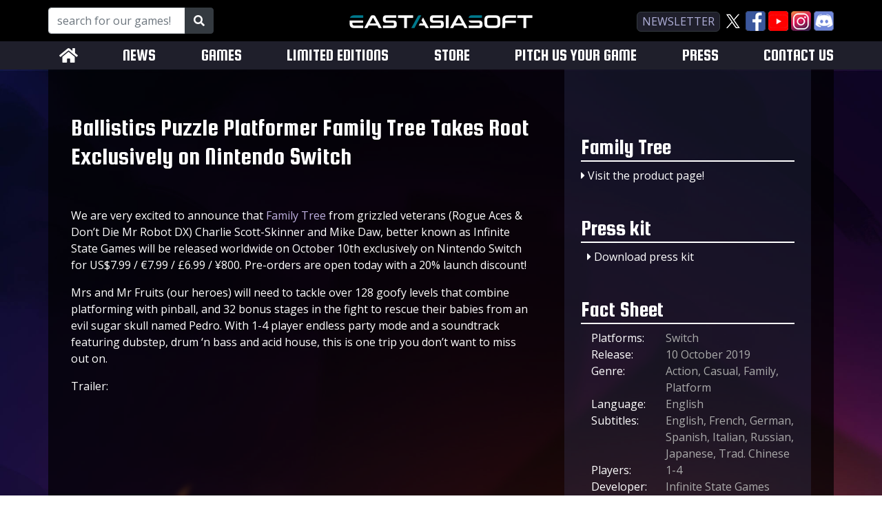

--- FILE ---
content_type: text/html; charset=UTF-8
request_url: https://www.eastasiasoft.com/press/172/Ballistics-Puzzle-Platformer-Family-Tree-Takes-Root-Exclusively-on-Nintendo-Switch
body_size: 6390
content:

<!DOCTYPE html>
<html lang="en"  xmlns="https://www.w3.org/1999/xhtml">
<head>
    <meta http-equiv="Content-Type" content="text/html; charset=UTF-8" />
    <meta http-equiv="Content-Script-Type" content="text/javascript" />
    <meta http-equiv="Content-Style-Type" content="text/css" />
    <title>Family Tree - Ballistics Puzzle Platformer Family Tree Takes Root Exclusively on Nintendo Switch - eastasiasoft</title>
    <meta name="description" content="Family Tree launches on October 10th. Pre-purchase your copy now and save 20%!" />
    <meta name="keywords" content="indie, ps5, ps4, xbox one, ps3, playstation, vita, playstation3, psn, rpg, shmup, lost sea, rainbow moon, rainbow skies, soldner-x, söldner-x" />
    <meta name="title" content="Family Tree - Ballistics Puzzle Platformer Family Tree Takes Root Exclusively on Nintendo Switch - eastasiasoft" />
    <meta name="language" content="english" />
    <meta name="author" content="Admin www.eastasiasoft.com" />
    <meta name="publisher" content="eastasiasoft.com" />
    <meta name="copyright" content="eastasiasoft.com" />
    <meta name="revisit-after" content="after 5 days" />
    <meta name="date" content="2018-06-01" />
    <meta name="page-topic" content="eastasiasoft" />
    <meta name="page-type" content="Games, Limited Editions" />
    <meta name="audience" content="all" />
    <meta name="robots" content="index,follow" />
    <meta name="generator" content="https://www.eastasiasoft.com" />
    <meta name="pragma" content="no-cache" />
    <link rel="canonical" href="https://www.eastasiasoft.com/press/172/Ballistics-Puzzle-Platformer-Family-Tree-Takes-Root-Exclusively-on-Nintendo-Switch" />
    <!-- Schema.org markup for Google+ -->
    <meta itemprop="name" content="Family Tree - Ballistics Puzzle Platformer Family Tree Takes Root Exclusively on Nintendo Switch - eastasiasoft">
    <meta itemprop="description" content="Family Tree launches on October 10th. Pre-purchase your copy now and save 20%!">
    <meta itemprop="image" content="https://www.eastasiasoft.com/img/eastasiasoft_Thumb.jpg">

    <!-- Twitter Card data -->
    <meta name="twitter:card" content="summary">
    <meta name="twitter:title" content="Family Tree - Ballistics Puzzle Platformer Family Tree Takes Root Exclusively on Nintendo Switch - eastasiasoft">
    <meta name="twitter:description" content="Family Tree launches on October 10th. Pre-purchase your copy now and save 20%!">
    <meta name="twitter:image" content="https://www.eastasiasoft.com/img/eastasiasoft_Thumb.jpg">
    <meta name="twitter:data1" content="€0">
    <meta name="twitter:data2" content="Black">
    <meta name="twitter:label2" content="Color">

    <!-- Open Graph data -->
    <meta property="og:title" content="Family Tree - Ballistics Puzzle Platformer Family Tree Takes Root Exclusively on Nintendo Switch - eastasiasoft" />
    <meta property="og:type" content="website" />
    <meta property="og:url" content="https://www.eastasiasoft.com/press/172/20191003" />
    <meta property="og:image" content="https://www.eastasiasoft.com/img/eastasiasoft_Thumb.jpg" />
    <meta property="og:description" content="Family Tree launches on October 10th. Pre-purchase your copy now and save 20%!" />
    <meta property="og:site_name" content="eastasiasoft" />
    <meta property="og:price:amount" content="0" />
    <meta property="og:price:currency" content="EUR" />

    <!-- Behavioral Meta Data -->
    <meta name="apple-mobile-web-app-capable" content="yes" />
    <meta name="viewport" content="width=device-width, initial-scale=1, maximum-scale=1, user-scalable=no" />

    <!-- Stylesheets -->
    <link rel="stylesheet" href="/css/bootstrap.min.css" />

    <link rel="stylesheet" href="/css/lightcase.css">
    <link rel="stylesheet" href="/css/slick.css">
    <link rel="stylesheet" href="/css/slick-theme.css">
    <link rel="stylesheet" href="/css/eas.css?t=1769203706" />
        <link rel="shortcut icon" href="/favicon.ico" type="image/x-icon" />

    <!-- Preload Fonts -->
    <!-- <link href="https://fonts.googleapis.com/css?family=Squada+One" rel="stylesheet"> -->
    <link href="https://fonts.googleapis.com/css?family=Open+Sans|Squada+One" rel="stylesheet">
    <link rel="stylesheet" href="https://use.fontawesome.com/releases/v5.15.4/css/all.css" crossorigin="anonymous">

    <!-- JS includes -->
    <script type="text/javascript" src="/js/jquery-3.3.1.min.js"></script>
    <script defer type="text/javascript" src="/js/jquery.serializejson.min.js"></script>
    <script type="text/javascript" src="/js/slick.min.js"></script>
    <script type="text/javascript" src="/js/bootstrap.bundle.min.js"></script>
    <script defer type="text/javascript" src="/js/lightcase.js"></script>
    <script defer type="text/javascript" src="/js/dayjs.js"></script>
    <script src="https://www.google.com/recaptcha/api.js" async defer></script> 
    <script type="text/javascript" src="/js/eas.js?71"></script>
    
    <!-- MAILCHIMP -->
    <script id="mcjs">!function(c,h,i,m,p){m=c.createElement(h),p=c.getElementsByTagName(h)[0],m.async=1,m.src=i,p.parentNode.insertBefore(m,p)}(document,"script","https://chimpstatic.com/mcjs-connected/js/users/537a1cae162d8e34eeea0a818/8b38241c12e3b10533f5d744b.js");</script>
</head>
<body>

<!-- MailChimp Modal -->
<div class="modal fade" id="mcModal" tabindex="-1" role="dialog" aria-labelledby="mcModalLabel" aria-hidden="true">
    <div class="modal-dialog" role="document">
        <div class="modal-content rounded" style="background-color: #e0e0e0;">
            <div class="modal-body">

                <!-- Begin Mailchimp Signup Form -->
                <div id="mc_embed_signup">
                    <form action="https://eastasiasoft.us20.list-manage.com/subscribe/post?u=537a1cae162d8e34eeea0a818&amp;id=f1e8018244" method="post" id="mc-embedded-subscribe-form" name="mc-embedded-subscribe-form" class="validate" target="_blank" novalidate>
                        <div id="mc_embed_signup_scroll">
                            <h4 class="text-center mt-4 mb-4">eastasiasoft newsletter</h4>
                            <div class="row">
                                <div class="col mb-4">
                                    <label for="mce-EMAIL">Email Address* </label>
                                    <input type="email" value="" name="EMAIL" class="required email form-control" id="mce-EMAIL" autocomplete="off">
                                </div>
                            </div>

                            <div class="row">
                                <div class="col-6 col-md pr-1 mb-4">
                                    <label for="mce-FNAME">First Name <span style="color:#aaa">(optional)</span></label>
                                    <input type="text" value="" name="FNAME" class="form-control" id="mce-FNAME">
                                </div>
                                <div class="col-6 col-md pl-1 mb-4">
                                    <label for="mce-LNAME" >Last Name <span style="color:#aaa">(optional)</span></label>
                                    <input type="text" value="" name="LNAME" class="form-control" id="mce-LNAME">
                                </div>
                                <!-- <div class="col pl-md-1 mb-5">
                                    <label for="mce-BIRTHDAY-month">Birthday </label>
                                    <div class="datefield">
                                        <span class="subfield monthfield"><input class="birthday form-control d-inline text-center" style="max-width: 70px" type="text" pattern="[0-9]*" value="" placeholder="MM" size="2" maxlength="2" name="BIRTHDAY[month]" id="mce-BIRTHDAY-month"></span>
                                        <span class="subfield dayfield"><input class="birthday form-control d-inline text-center" style="max-width: 70px" type="text" pattern="[0-9]*" value="" placeholder="DD" size="2" maxlength="2" name="BIRTHDAY[day]" id="mce-BIRTHDAY-day"></span>
                                    </div>
                                </div> -->
                            </div>


                            	<div id="mce-responses" class="clear">
                                <div class="response" id="mce-error-response" style="display:none"></div>
                                <div class="response" id="mce-success-response" style="display:none"></div>
                            </div>    <!-- real people should not fill this in and expect good things - do not remove this or risk form bot signups-->
                            <div style="position: absolute; left: -5000px;" aria-hidden="true"><input type="text" name="b_537a1cae162d8e34eeea0a818_f1e8018244" tabindex="-1" value=""></div>
                            <div class="clear mb-4"><input type="submit" value="Subscribe" name="subscribe" id="mc-embedded-subscribe" class="button btn btn-eas d-block mr-auto ml-auto"></div>
                        </div>
                    </form>
                </div>

                <!--End mc_embed_signup-->

            </div>
        </div>
    </div>
</div>


    <div class="container-fluid" style="background-color: black;">
        <div class="container d-none d-md-block" >
            <div class="row align-items-center" style="height: 60px;">
                <div class="col-md-4 align-self-center text-left d-none d-md-inline">
                    <!-- Search for our Games -->
                    <div class="input-group" style="max-width:240px">
                        <input class="form-control" type="text" placeholder="search for our games!" aria-label="Search for our Games!" aria-describedby="globalSearch" id="globalSearch" onkeydown="globalSearchOnEnter()" />
                        <div class="input-group-append">
                            <button class="btn btn-dark" type="button" id="searchButton" onclick="globalSearchGames()"><i class="fa fa-search" ></i></button>
                        </div>
                    </div>
                </div>
                <div class="col align-self-center text-center d-none d-md-inline">
                    <a href="/"><img src="/img/eastasiasoft_logo.png" alt="eastasiasoft" /></a>
                </div>
                <div class="col-md-4 align-self-center text-center text-md-right noWrap">
                    <button class="btn btn-dark newsletterButton" type="submit" data-toggle="modal" data-target="#mcModal" >newsletter</button>

                    <a href="https://x.com/eastasiasoft" target="_blank">
                        <img src="/img/X_Big.png" alt="X" />
                    </a>
                    <a href="https://www.facebook.com/eastasiasoft" target="_blank">
                        <img src="/img/FaceBook_Big.png" alt="Facebook" />
                    </a>
                    <a href="https://www.youtube.com/eastasiasoft" target="_blank">
                        <img src="/img/YouTube_Big.png" alt="YouTube" />
                    </a>
                    <a href="https://www.instagram.com/eastasiasoft/" target="_blank">
                        <img src="/img/Instagram_Big.png" alt="Instagram" />
                    </a>
                    <a href="https://discord.com/invite/usCKC8X" target="_blank">
                        <img src="/img/Discord_Big.png" alt="Discord" />
                    </a>
                </div>
            </div>
        </div>
    </div>

    <div class="container-fluid menuContainer">
        <div class="container" >
            <nav class="navbar navbar-expand-md pl-3 pr-0">
                <a class="navbar-brand mt-2 mb-2 d-inline d-md-none" href="/" style="max-width: calc(100% - 60px);">
                    <img src="/img/eastasiasoft_logo.png" alt="eastasiasoft" style="max-width:100%;"/>
                </a>
                <button class="navbar-toggler" type="button" data-toggle="collapse" data-target="#navbar" aria-controls="navbarSupportedContent" aria-expanded="false" aria-label="Toggle navigation">
                    <i class="fas fa-bars" style="color:white;"></i>
                </button>

                <div class="collapse navbar-collapse " id="navbar">
                    <ul class="navbar-nav justify-content-between" style="width:100%;">
                        <li class="nav-item d-none d-md-inline-flex ">
                            <a class="menu" href="/"><i class="fas fa-home"></i></a>                        </li>
                        <li class="nav-item d-inline-flex">
                            <a class="menu" href="/news">NEWS</a>                        </li>
                        <li class="nav-item d-inline-flex">
                            <a class="menu" href="/games">GAMES</a>                        </li>
                        <li class="nav-item d-inline-flex">
                            <a class="menu" href="/limited-editions">LIMITED EDITIONS</a>                        </li>
                        <li class="nav-item d-inline-flex">
                            <a class="menu" target="blank" href="https://shop.eastasiasoft.com">STORE</a>
                        </li>
                        <li class="nav-item d-inline-flex">
                            <a class="menu" href="/publish">PITCH US YOUR GAME</a>                        </li>

                        <li class="nav-item d-inline-flex">
                            <a class="menu" href="/press">PRESS</a>                        </li>
                        <li class="nav-item d-inline-flex">
                            <a class="menu" href="/contact">CONTACT US</a>                        </li>
                        <li class="nav-item d-inline-flex mb-3 d-md-none">
                            <div class="menu" onclick="$('#mcModal').modal('toggle')">NEWSLETTER</div>
                        </li>
                        <li class="nav-item d-inline-flex mb-3 d-md-none">
                            <div class="input-group" style="max-width:240px">
                                <input class="form-control" style="font-family: 'Open Sans', sans-serif" type="text" placeholder="search for our games!" aria-label="Search for our Games!" aria-describedby="globalSearch" id="mobileGlobalSearch" />
                                <div class="input-group-append">
                                    <button class="btn btn-dark" type="button" id="mobileSearchButton" onclick="globalSearchGames(true)"><i class="fa fa-search" ></i></button>
                                </div>
                            </div>
                        </li>
                    </ul>
                </div>
            </nav>
        </div>
    </div>


    <script type="text/javascript">
        jQuery(document).ready(function($) {
            initLightcase();

        });
    </script>

    <!-- Review Code Request Modal -->
    <div class="modal fade" id="crModal" tabindex="-1" role="dialog" aria-labelledby="crModalLabel" aria-hidden="true">
        <div class="modal-dialog modal-dialog-centered" role="document">
            <div class="modal-content rounded">
                <div class="modal-header">
                    <h4 class="modal-title text-center">Request a review code!</h4>
                    <button type="button" class="close" data-dismiss="modal" aria-label="Close">
                        <span aria-hidden="true">&times;</span>
                    </button>
                </div>
                <div class="modal-body">
                    <p>Please provide the required information. Also, be sure to choose the correct platform.</p>
                    <div class="alert alert-primary text-center">Minimum follower/subscriber requirement: 500</div>
                    <p><b>Make sure to provide an email address that we can verify. If you are a content
                            creator, your email address should be listed in your about section.
                            Unverified requests will be rejected.</b></p>
                    <div class="row">
                        <div class="col mb-2">
                            <input class="form-control" id="crEmail" name="crEmail" placeholder="Email" />
                            <input type="hidden" name="IP" id="IP" value="3.145.137.23" />
                        </div>
                    </div>

                    <div class="row">
                        <div class="col mb-2">
                            <input class="form-control" id="crTwitter" name="crTwitter" placeholder="Twitter (optional)" />
                        </div>
                    </div>

                    <div class="row">
                        <div class="col mb-4 pr-1">
                            <input class="form-control" id="crName" name="crName" placeholder="Name" />
                        </div>
                        <div class="col mb-4 pl-1">
                            <input class="form-control" id="crSurname" name="crSurname" placeholder="Surname" />
                        </div>
                    </div>
                    Please select the reason for requesting a review code.
                    <div class="row">
                        <div class="col mb-2">
                            <select id="crReason" name="crReason" class="form-control">
                                <option value="Game Review">Game Review</option>
                                <option value="Content Creation">Content Creation (YouTube, Streaming)</option>
                                <option value="Other">Other (state in comment)</option>
                            </select>
                        </div>
                    </div>

                    <div class="row">
                        <div class="col mb-2">
                            <input type="text" class="form-control" id="crLink" name="crLink" placeholder="Link to your website/channel" />
                        </div>
                    </div>

                    <div class="row">
                        <div class="col mb-4">
                            <textarea class="form-control" id="crComment" name="crComment" placeholder="Your message"></textarea>
                        </div>
                    </div>

                    Please choose your preferred platform
                    <div class="row">
                        <div class="col mb-4">
                            <select name="crPlatform" id="crPlatform" class="form-control mb-2" placeholder="Select Platform">
                                <option value="">Please select a platform</option>
                                <option value="Switch (Americas)">Switch (Americas)</option><option value="Switch (Europe)">Switch (Europe)</option><option value="Switch (ANZ)">Switch (ANZ)</option><option value="Switch (Japan)">Switch (Japan)</option><option value="Switch (Hong Kong)">Switch (Hong Kong)</option>                            </select>
                        </div>
                    </div>

                    <div class="row mb-3">
                        <div class="col-auto mb-2">
                            <div class="form-check">
                                <input type="checkbox" id="subscribePress" class="form-check-input" style="width: 25px;height: 25px;margin-top: 0" checked="checked" />
                            </div>
                        </div>
                        <div class="col">
                            Subscribe to press mailing list.
                        </div>
                    </div>

                    <input type="hidden" name="crGameID" id="crGameID" value="163" />
                    <div class="" id="crFB"></div>
                </div>
                <div class="modal-footer">
                    <button type="button" class="btn btn-danger" data-dismiss="modal">Close</button>
                    <button type="button" class="btn btn-eas" onclick="codeRequest()">Request Code</button>
                </div>
            </div>
        </div>
    </div>

    <div class="container-fluid bodyContainer">
        <div class="container p-0 pl-md-4 pr-md-4 blackBG">
            <div class="row pl-0 pr-0 pl-md-4 pr-md-4" style="min-height: inherit">

                <div class="col-md-8 p-0 pt-md-3 pr-md-5">

                    
                    <div class="row pr-4 pl-4 p-md-0">
                        <div class="col mt-5 mb-5">
                            <h1>Ballistics Puzzle Platformer Family Tree Takes Root Exclusively on Nintendo Switch</h1>
                        </div>
                    </div>

                    <div class="row pr-4 pl-4 p-md-0">
                        <div class="col mb-5">
                            <p>We are very excited to announce that <a href="https://www.eastasiasoft.com/games/Family-Tree">Family Tree</a> from grizzled veterans (Rogue Aces &amp; Don’t Die Mr Robot DX) Charlie Scott-Skinner and Mike Daw, better known as Infinite State Games will be released worldwide on October 10th exclusively on Nintendo Switch for US$7.99 / €7.99 / £6.99 / ¥800. Pre-orders are open today with a 20% launch discount!</p><p>Mrs and Mr Fruits (our heroes) will need to tackle over 128 goofy levels that combine platforming with pinball, and 32 bonus stages in the fight to rescue their babies from an evil sugar skull named Pedro. With 1-4 player endless party mode and a soundtrack featuring dubstep, drum ‘n bass and acid house, this is one trip you don’t want to miss out on.&nbsp;</p><p>Trailer:</p><p style="max-width:90%; height: auto;"><iframe width="560" height="315" src="https://www.youtube.com/embed/jK0gfQkBeno" frameborder="0" allow="accelerometer; autoplay; encrypted-media; gyroscope; picture-in-picture" allowfullscreen=""></iframe></p><p>Reserve your copy of Family Tree now:</p><ul><li>Americas: <a href="https://www.nintendo.com/games/detail/family-tree-switch/" target="blank_">https://www.nintendo.com/games/detail/family-tree-switch/</a></li><li>Europe: <a href="https://www.nintendo.co.uk/Games/Nintendo-Switch-download-software/Family-Tree-1653985.html" target="blank_">https://www.nintendo.co.uk/Games/Nintendo-Switch-download-software/Family-Tree-1653985.html</a></li><li>Japan: <a href="https://ec.nintendo.com/JP/ja/titles/70010000022243" target="blank_">https://ec.nintendo.com/JP/ja/titles/70010000022243</a></li></ul><p><br>Game features:</p><ul><li>A brilliantly bonkers pinball-platform puzzler (it’s a real thing!).</li><li>Over 120 lovingly handcrafted levels to master.</li><li>Mirror mode for those that want to up the ante.&nbsp;</li><li>32 bonus game levels in case the 128 main levels weren’t enough.</li><li>1-4 player endless climb mode.</li><li>Pick from either Mrs or Mr Fruit to play as on your daring adventure.</li><li>A ton of unlockables including game modes, multiplayer characters and power-ups.</li><li>Head-bobbing soundtrack to keep the tempo going.</li></ul><p><br>The full press release can be found <a href="https://www.eastasiasoft.com/press/170/Family-Tree-Takes-Root-Exclusively-on-Switch-on-October-10th">here</a>.</p>
                        </div>
                    </div>

                </div>
                <div class="col-md-4 pt-3 pl-4 pr-4 d-none d-md-inline-block" style="background-color: rgba(103, 112, 195, 0.15)">

                    <div class="row d-none d-lg-block">
                        <div class="col" style="min-height:5em"></div>
                    </div>

                    
                <div class="row mb-2">
                    <div class="col">
                        <div class="interHeader text-center text-md-left">Family Tree</div>
                    </div>
                </div>
                <div class="row mb-5">
                    <div class="col">
                        <i class="fas fa-caret-right"></i> <a href="/games/Family-Tree">Visit the product page!</a>    
                    </div>
                </div>
                
                    
                <div class="row mb-2">
                    <div class="col">
                        <div class="interHeader text-center text-md-left">Press kit</div>
                    </div>
                </div>
                <div class="row mb-5 pl-4 pr-4 pl-md-0 pr-md-0">
                    <div class="col">
            <div class="row">
                <div class="col pl-5 pr-4 pl-md-4">
                    <i class="fas fa-caret-right"></i> 
                    <a class="regLinks" href="/pr/Exrl4KA" target="_blank">Download press kit</a>
                </div>
            </div></div></div>
                    
                <div class="row mb-2">
                    <div class="col">
                        <div class="interHeader text-center text-md-left">Fact Sheet</div>
                    </div>
                </div>
                <div class="row mb-5 ml-0 pl-4 pr-4 pl-md-0 pr-md-0">
                    <div class="col m-0">
            <div class="row">
                <div class="col-4">Platforms:</div>
                <div class="col dimmed">Switch</div>
            </div>
            <div class="row">
                <div class="col-4">Release:</div>
                <div class="col dimmed">10 October 2019</div>
            </div>
            <div class="row">
                <div class="col-4">Genre:</div>
                <div class="col dimmed">Action, Casual, Family, Platform</div>
            </div>
            <div class="row">
                <div class="col-4">Language:</div>
                <div class="col dimmed">English</div>
            </div>
            <div class="row">
                <div class="col-4">Subtitles:</div>
                <div class="col dimmed">English, French, German, Spanish, Italian, Russian, Japanese, Trad. Chinese</div>
            </div>
            <div class="row">
                <div class="col-4">Players:</div>
                <div class="col dimmed">1-4</div>
            </div>
            <div class="row">
                <div class="col-4">Developer:</div>
                <div class="col dimmed">Infinite State Games</div>
            </div>
            <div class="row">
                <div class="col-4 pr-0">Digital price:</div>
                <div class="col dimmed">US$7.99 / €7.99</div>
            </div></div></div>
                    
                <div class="row mb-3">
                    <div class="col">
                        <div class="interHeader">Screenshots</div>
                    </div>
                </div>
            <div class="row mb-5">
                <div class="col" id="galleryContainer">
                    <div class="row pl-3 pr-2 justify-content-center">
                    <div class="col-12 pl-0 pr-1 pb-1 mb-3 text-center">
                        <a href="/images/Family-Tree_screenshot_01.jpg" data-rel="lightcase:slideshow"><img src="/images/Family-Tree_thumb_01.jpg" /></a>
                    </div>
                    <div class="col-12 pl-0 pr-1 pb-1 mb-3 text-center">
                        <a href="/images/Family-Tree_screenshot_02.jpg" data-rel="lightcase:slideshow"><img src="/images/Family-Tree_thumb_02.jpg" /></a>
                    </div>
                    <div class="col-12 pl-0 pr-1 pb-1 mb-3 text-center">
                        <a href="/images/Family-Tree_screenshot_03.jpg" data-rel="lightcase:slideshow"><img src="/images/Family-Tree_thumb_03.jpg" /></a>
                    </div>
                    <div class="col-12 pl-0 pr-1 pb-1 mb-3 text-center">
                        <a href="/images/Family-Tree_screenshot_04.jpg" data-rel="lightcase:slideshow"><img src="/images/Family-Tree_thumb_04.jpg" /></a>
                    </div>
                    <div class="col-12 pl-0 pr-1 pb-1 mb-3 text-center">
                        <a href="/images/Family-Tree_screenshot_05.jpg" data-rel="lightcase:slideshow"><img src="/images/Family-Tree_thumb_05.jpg" /></a>
                    </div></div></div></div>                </div>


            </div>
        </div>
    </div>

<div class="container-fluid footerContainer" style="">
    <div class="container">
        <div class="row">

            <div class="col-md">
                <div class="footerHeaderContainer text-center text-md-left">
                    <h4>RECENT NEWS</h4>
                </div>
                <p><a href="/news/739/Anime-dungeon-RPG-Tokyo-Clanpool-gets-physical-Uncut-Edition-for-PC">Anime dungeon RPG Tokyo Clanpool gets physical &ldquo;Uncut Edition&rdquo; for PC</a></p><p><a href="/news/738/Release-calendar-update-on-4-games-scheduled-for-launch-in-January-2026">Release calendar update on 4 games scheduled for launch in January 2026</a></p><p><a href="/news/736/New-English-trailer-for-Hakuoki-SSL-Sweet-School-Life-released-as-pages-go-live-on-the-Nintendo-eShop">New English trailer for Hakuoki SSL ~Sweet School Life~ released as pages go live on the Nintendo eShop</a></p>            </div>
            <div class="col-md-1"></div>
            <div class="col-md">
                <div class="footerHeaderContainer text-center text-md-left">
                    <h4>SOCIAL MEDIA</h4>
                </div>
                <p>
                    <a href="https://x.com/eastasiasoft" target="_blank">
                        <img src="/img/X_Footer.png" alt="X" /> Follow us on X!
                    </a><br />
                    <a href="https://www.facebook.com/eastasiasoft" target="_blank">
                        <i class="fab fa-facebook fa-2x smIcons"></i> eastasiasoft on Facebook
                    </a><br />
                    <a href="https://www.youtube.com/eastasiasoft" target="_blank">
                        <i class="fab fa-youtube-square fa-2x smIcons"></i> YouTube Channel
                    </a><br />
                    <a href="https://www.instagram.com/eastasiasoft/" target="_blank">
                        <i class="fab fa-instagram fa-2x smIcons"></i> eastasiasoft on Instagram
                    </a><br />
                    <a href="https://discord.com/invite/usCKC8X" target="_blank">
                        <i class="fab fa-discord fa-2x smIcons"></i> Discord Channel
                    </a><br />
                </p>
            </div>
            <div class="col-md-1"></div>
            <div class="col-md">
                <div class="footerHeaderContainer text-center text-md-left">
                    <h4>CONTACT</h4>
                </div>
                <p>
                    <a href="/contact">Contact</a><br />
                    <a href="/privacy">Privacy</a><br />
                    <a href="/sitemap" target="_blank">Sitemap</a>
                    <br /><br />
                                    </p>
            </div>
        </div>
        <br />
        <div class="text-center fontS"> &copy; Eastasiasoft Limited. All Rights Reserved. All
            trademarks and registered trademarks are properties of their respective
            owners.</div>
        <br /><br />
    </div>
</div>
<!-- Global site tag (gtag.js) - Google Analytics -->
<script async src="https://www.googletagmanager.com/gtag/js?id=UA-12578726-1"></script>
<script>
    window.dataLayer = window.dataLayer || [];
    function gtag(){dataLayer.push(arguments);}
    gtag('js', new Date());

    gtag('config', 'UA-12578726-1');
</script>
</body>

--- FILE ---
content_type: text/css
request_url: https://www.eastasiasoft.com/css/eas.css?t=1769203706
body_size: 3840
content:
/*  VARIABLES */

:root {
    --darkColor: #1f1f2b; /*#2c2c2c;*/
    --darkColorHighlight: #3f3f5b;
    --secondColor: #017489; /*#b72323;*/
    --brighterColor: #7870a4;
    --brightestColor: #9199ff;
    --darkerColor: #aaaaaa;
    --brightBlue: #898ed0;
}

/* GENERAL */

body {
    font-family: 'Open Sans', sans-serif;
    font-size: 16px;
    line-height: 1.5em;
    color: #FFFFFF;
    text-align: left;
    margin-top: 0px !important;
    padding-top: 0px !important;
    width: 100%;
    min-height: 800px; /* real browsers */
    height: auto !important; /* real browsers */
    height: 100%; /* IE6: treated as min-height*/
    top: 0px;
}

h1 {
    font-family: 'Squada One';
    font-size: 2.2em;
    margin-bottom: 0.1em;
}

h2 {
    font-size: 1.0em;
}


h3 {
    font-family: "Squada One";
    font-size: 1.5em;
}

h4 {
    font-family: 'Squada One';
    font-size: 1.5em;
    margin-bottom: 0.1em;
}

h5 {
    font-family: "Squada One";
    font-size: 1.5em;
    margin-bottom: 0;
}

h6 {
    font-size: 1.5rem;

}

ul {
    margin-bottom: 0;
}

img {
    max-width:100%;

}

.noWrap {
    white-space: nowrap;
}

.onlyMobile {

}

.obfus {
    display:none;
}

.hideMe {
    display: none;
}

.dimmed {
    color: var(--darkerColor);
}

.oneLiner{
    white-space: nowrap;
    overflow:hidden;
    text-overflow: ellipsis;
    text-align: left;
}

.shortenMe{
    text-overflow: ellipsis;
    overflow: hidden;
}

.error {
    color: #ef3d3d;
}

.success {
    color: #25a25a;
}



/* AGE GATE */

.ageGateModal {

}


/* INDEX Slider */
.slider{
    width: 100%;
    height: 100%;
    /*overflow: hidden;*/
    position: relative;
}

.slide{
    width: 100%;
    height: 100%;
    top: 0;
    left: 0;
    float: left;
    position: absolute;
}

.slick-list.draggable {
    border-radius: 5px;
    max-height: 325px;
    overflow: hidden;
}

.slick-dots li.slick-active button:before
{
    opacity: 0.75;
    color: white;
}

.slick-dots
{
    bottom: 0;
}

.slick-dots li button:before
{
    color: white;
}

li.indicator {
    display: inline-block;
    color: var(--brighterColor);
}


li.active {
    color:white;
}

/* PRESS RELEASE */

.pressListDate {
    font-size: 1.2em;
    line-height: 1.3em;
}

/* GAMES */

.blackBG {
    background-color: rgba(0,0,0,0.7);
    min-height: 800px;
}

.interHeader {
    border-bottom: 2px solid white;
    font-family: "Squada One";
    font-size: 2em;
    display: block;
    width: 100%;
    padding-bottom: 4px;
    line-height: 1.0em;
}

.description {
    font-size: 1.3em;
    line-height: 1.3em;
    font-family: "Open Sans";
}



.styledSearch, .styledSearch option, .styledSearch:focus {

    background-color: var(--darkColor);
    color: white;
    box-shadow: 0 0 0 0;
    border: 0px;
    border-radius: 5px;
}

/* CONTACT */

.contactBox {
    /*background-color: rgba(103, 112, 195, 0.1);
    border-radius: 5px;
    padding: 20px 10px;
    height: 12em;*/
    border-radius: 5px;
    overflow: hidden;
    color: #ffffff;
    padding: 16px;
    border: 1px solid #3c364a;
}



/* FONT SIZES */

.fontS {
    font-size: 0.75em;
}


/* LINKS */

a.butLink:link, a.butLink:visited {
    color: white;
    display: block;
    border: 1px solid white;
    border-radius: 5px;
    text-decoration: none;
    cursor: pointer;
    padding:5px 10px;
    width: intrinsic;           /* Safari/WebKit verwendet einen nicht standardisierten Namen */
    width: -moz-max-content;    /* Firefox/Gecko */
    width: -webkit-max-content; /* Chrome */
    width: max-content;
    margin-left: auto;
    margin-right: auto;
}
a.butLink:hover, a.butLink.active {
    background-color: var(--brighterColor);
}

a:link, a:visited {
    color: white;
}

a:hover, a:active {
    color: var(--brighterColor);
    text-decoration: none;
}

p a:link, p a:visited {
    color: #bdafde;
}

p a:hover, p a:active {
    color: var(--brighterColor);
    text-decoration: none;
}

a.dark:link, a.dark:visited {

    color: var(--brighterColor);
}

a.dark:hover, a.dark:active {
    color: white;
}

a.darkdark:link, a.darkdark:visited {

    color: var(--brighterColor);
}

a.darkdark:hover, a.darkdark:active {
    color: black;
}

a.newsBG:link, a.newsBG:visited {
    display: block;
    border-radius: 5px;
    overflow:hidden;
}
a.newsBG:hover, a.newsBG:active {
    text-decoration: none;
    background-color: rgba(143, 152, 235, 0.15);
    color: white;
}

a.pressBG:link, a.pressBG:visited {
    display: block;
    border-radius: 5px;
    overflow: hidden;
    color: #ffffff;
    padding: 16px;
    border: 1px solid #3c364a;
    /* background-color: rgba(53, 62, 145, 0.1); */
}
a.pressBG:hover, a.pressBG:active {
    text-decoration: none;
    color:white;
    background-color: rgba(120, 127, 191, 0.1);
    color: white;
}

a.menu:link, a.menu:visited {
     text-decoration: none;
     color: white;
 }
a.menu:hover, a.menu:active {
    color: var(--brightestColor);
}

a.mSel:link, a.mSel:visited {
    text-decoration: none;
    color: var(--brightestColor);
}
a.mSel:hover, a.mSel:active {
    color: var(--brightestColor);
}

a.regLink:link, a.regLink:visited {
    color: white;
    text-decoration: underline;
    display: block;
}

a.regLink:hover, a.refLink:active {
    color: var(--brighterColor);
}

a.pressList:link, a.pressList:visited {
    background-color: var(--darkColor);
    border-radius: 5px;
    padding: 5px 10px;
    font-size: 0.9em;
    line-height: 1.2em;
    min-height: 44px;
}
a.pressList:hover, a.pressList:active {
    background-color: #2b2b3c !important;
    text-decoration: none;
    color: inherit;
}

a.inline:link, a.inline:visited {

    color: var(--brightBlue);
}
a.inline:hover, a.inline:active {
    color: var(--brighterColor);
    text-decoration: none;
}

a.historyLink:link, a.historyLink:visited {
    color: inherit;
    text-decoration: none;
}
a.historyLink:hover, a.historyLink:active {

}

/* MENU */
.menuContainer {
    background-color: var(--darkColor);
    font-family: 'Squada One';
    font-size: 1.5em;
}

.menuCol {
    margin-top: 10px;
    margin-bottom: 10px;
    white-space: nowrap;
}

.mSel {
    color: var(--brightestColor);
}

.navbar {
    padding-left: 0px;
    padding-right: 0px;
}

.newsletterButton {
    font-size: 1em;
    display: inline-block;
    line-height: 1.2em;
    text-align: center;
    margin-top: 0px;
    position: relative;
    top: 1px;
    border-radius: 6px;
    padding: 4px 7px;
    background-color: #1f1f2b;
    text-transform: uppercase;
    color: #b1b1da;
    cursor:pointer;
}

/* BODY */

.bodyContainer {
    background-image: none; /* url("../img/BG_sm.jpg"); */
    background-size: 100%;
    background-repeat: no-repeat;
    background-position: center top;
    background-color: #000;/* #05060a; */
    min-height: 800px;
}

.adminContainer {
    background-color: #101017;
    min-height: 800px;
}

@media only screen and (min-width: 768px) {
    .bodyContainer {
        background-image: url("../img/BG_md.jpg");
    }
}

@media only screen and (min-width: 992px) {
    .bodyContainer {
        background-image: url("../img/BG_lg.jpg");
    }
}

@media only screen and (min-width: 1200px) {
    .bodyContainer {
        background-image: url("../img/BG_xl.jpg");
    }
}

.thumbs {
    display: inline-block;

}

.leThumb {
    cursor:pointer;
}

.pointerMe {
    cursor:pointer;
}

.pointerMe:hover {
    color: #dadada;
}

/* TOKEN REDEEM */

.tokenContainer {
    background-color: #343a40;
    border-radius: 5px;
    padding: 18px 55px;
    color: #ffffff;
    font-size: 2rem;
    line-height: 2.2rem;
}

/* FOOTER */

.footerContainer {
    background-color: var(--darkColor);
    border-top: 8px solid var(--brighterColor);
}

.footerHeaderContainer {
    display: block;
    border-bottom: 1px solid white;
    padding-top: 10px;
    margin-bottom: 20px;
}

.smIcons {
    top: 7px;
    position: relative;
    margin-right: 4px;
    margin-bottom: 5px;
}


/* BOOTSTRAP */
.container {
    padding: 0px;
}

fieldset {
    border: 1px solid white;
    padding: 20px;
    border-radius: 5px;
    background-color: rgba(0,0,0,0.5);
}

legend {
    width: auto;
    padding-left: 10px;
    padding-right: 10px;
    font-family: 'Squada One';
}

.breadcrumb {
    font-family: "Open Sans";
    font-size: 0.75em;
    background-color: transparent;
    padding: 0px;
}

.modal {
    color: black;
}

.modal-backdrop {
    opacity:0.8 !important;
}

select:invalid,
select option[value=""] {
    color: #666;
}


/* ADMIN */

#previewOverlay {
    position:absolute;
    top:0;
    bottom:0;
    left:0;
    right:0;
    background-color: white;
    vertical-align: center;
}

.adminButton {
    width: 180px;
    display: block;
    margin-bottom: 5px;
}
.darkBtn {
    cursor:pointer;
    color: var(--brighterColor);
}

.darkBtn:hover {
    color: white;
}

.delButton {
    color: darkred;
    cursor: pointer;
}

.delButton:hover {
    color:#fd5252;
}

.colorDenied {
    color:#fd5252;
}

.colorReactivate {
    color: #ffc107;
}

.whitelisted, .whitelist {
    color: #48ce42;
}

.blacklisted, .blacklist {
    color:#fd5252;
    text-decoration: line-through;
}

.form-control.blackedOut:read-only  {
    background-color: #e9ecef00;
    opacity: 0.5;
    color: white;
}

.trumbowyg {
    background-color: white;
    border-radius: 5px;
    color: #444;
    margin: 0px;
}

.trumbowyg-box.trumbowyg-editor-visible {
    min-height: 150px;
}

.trumbowyg-editor {
    min-height: 110px;
}

.easSwitch {
    margin-bottom: 2px;
    max-height: 29px;
}

.shopLinkContainer {
    display: block;
    border: 1px solid #444;
    background-color: rgba(0,0,0,0.5);
    min-height: 150px;
    border-radius: 5px;
    padding: 10px;
}

.editButton {
    position: relative;
    left: -75px;
    color: red;
    width: 0px;
    height: 0px;
}

.editButton2 {
    position: relative;
    left: -78px;
    top: 60px;
    color: red;
    width: 0px;
    height: 0px;
}

.editButton3 {
    position: relative;
    left: -78px;
    top: 125px;
    color: red;
    width: 0px;
    height: 0px;
}

.adminToolsContainer {
    height: 0px;
}

.adminTools {
    min-height: 50px;
    max-width: 250px;
    position:relative;
    font-size: 1.5em;
    font-family: "Squada One";
    margin-bottom: 10px;

    text-align: right;
    left: -290px;
    color: #7870a4;
    vertical-align: bottom;
}

.dropZone {
    min-height: 50px;
    max-width: 250px;
    border: 2px dashed var(--brighterColor);
    border-radius: 5px;
    cursor: pointer;
    color: var(--brighterColor);
    position:relative;
    font-size: 1.5em;
    font-family: "Squada One";
    margin-bottom: 10px;
    left: -290px;
}

.dropZoneBig {
    min-height: 150px;
    border: 2px dashed var(--brighterColor);
    border-radius: 5px;
    cursor: pointer;
    color: var(--brighterColor);
    position:relative;
}

.dropZoneText {
    width: 100%;
    height: 100%;
    padding: 10px;
    position:absolute;
}

.bannerProgress {
    width: 100%;
    height: 100%;
    background-color: rgba(255,255,255,0.1);
    position: absolute;

}

.delSymbol {
    height: 0px;
    position: relative;
    display: block;
    color: red;
    width: 0;
    left: -30px;
    top: 15px;
    cursor: pointer;
}

.delSymbol2 {
    position: relative;
    display: inline-block;
    color: red;
    cursor: pointer;
}

.delSymGallery {
    height: 0px;
    position: relative;
    display: block;
    color: red;
    width: 0;
    left: 220px;
    top: 15px;
    cursor: pointer;
}

.galleryContainer {
    height: 500px;
    background-color: white;
    overflow-y: scroll;
    border-radius: 5px;
    overflow-x: hidden;
}

.imgURL {
    color: grey;
    font-size: 0.75em;
    cursor:pointer;
}

.thumbPreview {
    position: relative;
    left: -288px;
    border-radius: 5px;
    width: 246px;
    height: 246px;
    overflow: hidden;
}

.notPublishedTag {
    position:relative;
    top:-100px;
    text-align: center;
    background-color: rgba(220, 0, 0, 0.8);
    color: white;
    font-family: "Squada One";
    font-size: 1.5em;
    padding-top:10px;
    padding-bottom: 10px;
}

.genList {
    background-color: var(--darkColor);
    border-radius: 5px;
    padding: 5px 10px;
    font-size: 0.9em;
    line-height: 1.2em;
    min-height: 44px;
}
.genList:hover {
    background-color: #2b2b3c !important;
    text-decoration: none;
    color: inherit;
}

.badge-eas {
    background-color: #777777;
    color: #2b2b3c;
}

.msgField {
    background-color: #ececec;
    border-radius: 5px;
    padding: 0.8rem;
    font-size: 0.8em;
    line-height: 1.2em;
    color: #666666;
}

.darkFont {
    color: #1b1e21;
}

/* GAMEDETAIL */

.bannerContainer {
    border-radius: 5px;
    overflow: hidden;
}

#leShowcase {
    overflow: hidden;
}

.fImgContainer {
    display: inline-block;
    height: 35px;
}

.regionIconsContainer {
    position:relative;
    height: 0;
    margin-left: auto;
    width: 100%;
    text-align: right;
}

.regionIcons {
    position: relative;
    display: inline-block;
    background-color: #1f1f2b;
    border-radius: 6px;
    margin-left: auto;
    padding: 2px;
    top: 5px;
    left: -5px;
}

.crLinks {
    color: white;
    text-decoration: none;
    cursor: pointer;
}

.crLinks:hover {
    color: var(--brighterColor);
}

/*  YOUTUBE OVERLAY  */

.playButtonOverlay {
    text-align: center;
    position: absolute;
    left: 0px;
    top: 0;
    right: 0;
    bottom: 0;
}

.textOverlay {
    background-color: #000000d1;
    padding: 10px 20px;
    border-radius: 10px;
    margin-top: 10px;
    font-size: 0.8rem;
    line-height: 1rem;
    max-width: 210px;
    margin-left: auto;
    margin-right: auto;
}

/* GAME LISTING */
.gamePreviewContainer {
    max-width: 290px;
    margin-left: auto;
    margin-right: auto;
    display: block;
}

.gameThumbnail{
    border-radius: 5px;
    overflow: hidden;
}

.zoom {
    transition: transform .25s linear; /* Animation */
    -webkit-transition:all .25s linear;
    margin: 0 auto;
}

.zoom:hover {
    transform: scale(1.05); /* (150% zoom - Note: if the zoom is too large, it will go outside of the viewport) */
}

#gameListContainer {
    margin-bottom: 2em;
    overflow: hidden;
}

/* LIMITED EDITION LIST */

.leListContainer {
    background-color: var(--darkColor);
    border-radius: 5px;
    overflow: hidden;
}

.leListContainer:hover {
    background-color: #2b2b3c;
}

.leMobileListContainer {
    display: none;
    max-width: 100%;
}

.btn-eas {
    background-color: var(--darkColor);
    color: white;
}

.btn-eas:hover {
    background-color: var(--darkColorHighlight);
    color: white;
}

/* NEWS */

.newsDate {
    color: var(--darkerColor);
    font-size: 0.8em;
    background-color: var(--darkColor);
    border-bottom-left-radius: 5px;
    border-bottom-right-radius: 5px;
    padding-right: 15px;
    padding-left: 15px;
    display: inline-block;
    margin-right: 20px;
}

.newsBanner {
    display: block;
    border-top-left-radius: 5px;
    border-top-right-radius: 5px;
    overflow: hidden;
}

.newsBG{
    background-color: rgba(103, 112, 195, 0.15);
    border-bottom-left-radius: 5px;
    border-bottom-right-radius: 5px;
    display: block;
}

.newsContainerWrapper {
    /* overflow-y:hidden; */
}

.newsContainer {
    overflow:hidden;
    display: block;
    padding-left: 100px; margin-left: -100px;
}

.breakLine{
    height: 2px;
    width:50%;
    background-color: var(--brighterColor);
    margin-right: auto;
    margin-left: auto;
}

.newsBannerSmall {
    border-radius: 5px;
}

/* TRUMBOWYG */

.trumbowyg-textarea {
    font-size: 1em;
    font-family: "Open Sans" !important;
}

/* SPINNER */
.spinner {
    animation: rotate 2s linear infinite;
    z-index: 2;
    position: absolute;
    top: 0%;
    left: 50%;
    margin: -25px 0 0 -25px;
    width: 50px;
    height: 50px;
}

.path {
    stroke: #93bfec;
    stroke-linecap: round;
    animation: dash 1.5s ease-in-out infinite;
}

@keyframes rotate {
    100% {
        transform: rotate(360deg);
    }
}

@keyframes dash {
    0% {
        stroke-dasharray: 1, 150;
        stroke-dashoffset: 0;
    }
    50% {
        stroke-dasharray: 90, 150;
        stroke-dashoffset: -35;
    }
    100% {
        stroke-dasharray: 90, 150;
        stroke-dashoffset: -124;
    }
}

/* REVIEW DELIVERY */

.historyContainer {
    background-color: #1f1f2b;
    border-radius: 5px;
    padding-top: 10px;
    padding-bottom: 10px;
    font-size: 0.9rem;
    color: #c5c5c5;
}

.historyItem {
    padding-left: 10px;
    padding-right: 10px;
    margin: 0;
}

.historyItem:hover {
    background-color: #303042;
}


/* MOBILE VIEW */

@media screen and (max-width: 768px) {

    body {
        overflow-x: hidden;
        font-size: 14px;
    }

    p {
        line-height: 1.3em;
        font-size: 1.0em;
    }

    h5 {
        font-size: 1.1em;
        margin-bottom: 20px;
    }

    h3 {
        font-size: 1.3em;
    }

    .bannerContainer {
        border-radius: 0px;
    }

    .mobileMiniSymbol {
        height: 15px;
    }

    .interHeader {
        margin-left: 15px;

        width: auto;
    }


}

@media screen and (max-width: 1024px) {
    .leListContainer {
        display: none;
    }

    .leMobileListContainer {
        background-color: var(--darkColor);
        border-radius: 5px;
        display: flex;
        overflow: hidden;
    }

}